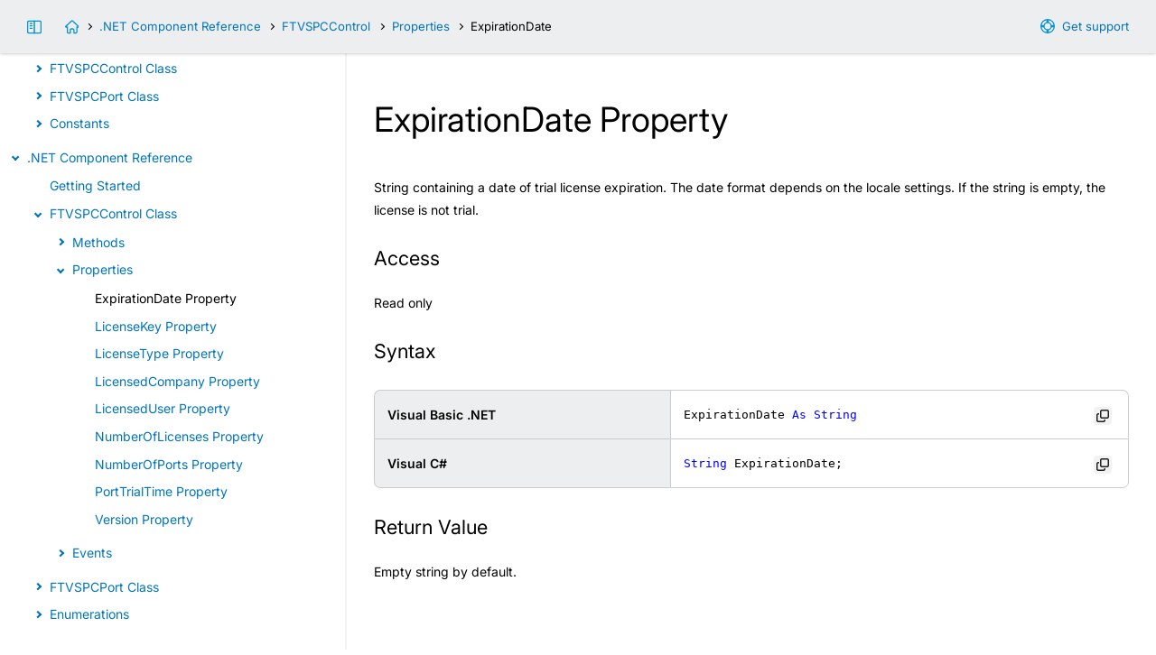

--- FILE ---
content_type: text/html; charset=UTF-8
request_url: https://www.virtual-serial-port-control.com/virtual-serial-port-control-api/net-Control-property-ExpirationDate.html
body_size: 3861
content:
<!doctype html>
<html lang="en">
<head>
<title>ExpirationDate - Virtual Serial Port Control  API</title>
<meta http-equiv="Content-Type" content="text/html;charset=utf-8">
<meta name="keywords" content="ExpirationDate - Virtual Serial Port Control  API, user manual, documentation, technical support">
<meta name="description" content="ExpirationDate - Virtual Serial Port Control  API. FabulaTech Technical Documentation.">
<meta name="viewport" content="width=device-width, initial-scale=1">
<meta name="MobileOptimized" content="320">
<meta name="HandheldFriendly" content="true">
<link rel="stylesheet" type="text/css" href="styles-help/help.css?1767698189">
<link rel="stylesheet" type="text/css" href="styles-help/colorer/shstyle.css">
<script src="styles-help/uifunctions-help.js?1764693756"></script>
<script src="styles-help/colorer/shcore.js"></script>
<script src="styles-help/colorer/multilang.js"></script>

<!--[if lte IE 9]>
<style type="text/css">
#main,
#main .inner,
#header .inner,
#footer .inner,
#index .inner {
  float:none;
  max-width:100%;
  margin:0 auto;
}
#wrapper {
  padding-bottom: 1px;
}
.sidebar,
#sidebar-link {
  display:none;
}
#main {
  margin-bottom:60px;
  width:100%;
}
#footer {
  position: absolute;
  bottom: 0;
}
#main-link {
  background-image:url("../img/icons/support-16-blue.png");
}
#index-link {
  background-image:url("../img/icons/home-16-blue.png");
}
.autocopy-btn {
  background: transparent url("../img/icons/copy-16-blue.png") center center no-repeat;
}
.autocopy-btn:hover {
  background-color: #fff;
}
#scrolltop {
  background-image:url("../img/icons/top-24-white.png");
}

#index .inner {
  min-height:230px;
  border-bottom:#f2f2f2 2px solid;
}
.contents summary:before {
  display:none;
}
.contents summary span {
  position:relative;
  left:-16px;
}
.contents summary span i {
  display:inline-block;
  vertical-align:middle;
  width:16px;
  height:16px;
  background: transparent url("../img/main/li-details.gif") left center no-repeat !important;
}
.contents details ul {
  margin-top: 0;
}
.contents .highlight:before {
  display:none;
}
.contents .highlight {
  position:relative;
  left:-16px;
  padding-left:16px;
  background: transparent url("../img/main/li-new.gif") 5px 2px no-repeat !important;
}
.contents summary.ieclosed span i {
  background: transparent url("../img/main/li-details-closed.gif") left center no-repeat !important;
}
.contents ul.ieclosed {
  display:none;
}
#header .arrow:before {
  display:none;
}
#header .arrow {
  display:inline-block;
  vertical-align:middle;
  width:8px;
  height:8px;
  background: transparent url("../img/main/arrow-right.gif") left center no-repeat !important;
  margin:0 0.5em;
}

.collapse-link:before,
.collapse-nolink:before,
.headerlink {
  display:none;
}
.collapse-link {
  background: transparent url("../img/main/li-details.gif") 5px center no-repeat !important;
}
.collapse-link.collapsed {
  background: transparent url("../img/main/li-details-closed.gif") 5px center no-repeat !important;
}
.collapse-nolink {
  background: transparent url("../img/main/li-blue.gif") 5px center no-repeat !important;
}

table {
  border-collapse: collapse;
}
td,
th {
  border:#ccc 1px solid;
}</style>
<![endif]-->

</head>

<body onload="">
<div id="wrapper">
  <div id="header">
    <div class="inner">
      <div id="nav">
        <div class="hide-on-mobile">
          <a id="main-link" target="_blank" href="https://www.fabulatech.com/support.html">Get support</a>
          <a id="sidebar-link" href="" title="Toggle sidebar">&nbsp;</a>
          <a id="index-link" href="index.html" title="Virtual Serial Port Control  API"></a><span class="arrow"></span><a href="net-api-reference.html">.NET Component Reference</a><span class="arrow"></span><a href="net-Control.html">FTVSPCControl</a><span class="arrow"></span><a href="net-Control-properties.html">Properties</a><span class="arrow"></span>ExpirationDate        </div>
        <div class="nodisplay show-on-mobile">
          <a id="menu-link" href="index.html">Contents</a>
        </div>
      </div>
    </div>
  </div>
<div id="main"><div class="inner"><h1>ExpirationDate Property</h1><p>String containing a date of trial license expiration. The date format depends on the locale settings. If the string is empty, the license is not trial.</p><h3>Access</h3>
<p>
Read only
</p>
<h3>Syntax</h3>
<table cellpadding="0" cellspacing="0" >

 <tr>
  <th class="Size1">Visual Basic .NET</th>
  <td>
   <pre name="code" class="all">ExpirationDate As String</pre>
  </td>
 </tr>

 <tr>
  <th class="Size1">Visual C#</th>
  <td>
   <pre name="code" class="all">String ExpirationDate;</pre></td>
 </tr>

</table>

<h3>Return Value</h3>
<p>
 Empty string by default.</p>
</div><div class="sidebar"><h4>Virtual Serial Port Control  <span class="nobr">API</span></h4><ul class="contents">
<li class="l0"><a class="" href="overview.html">Overview</a></li>
<li class="l0"><details open><summary><span><i></i>DLL API Reference</span></summary>
<ul>
<li class="l1"><a class="" href="dll-getting-started.html">Getting Started</a></li>
<li class="l1"><details ><summary><span><i></i>Functions</span></summary>
<ul>
<li class="l2">
<li class="l2"><a class="" href="dll-function-FtVspcApiClose.html">FtVspcApiClose Function</a></li>
<li class="l2"><a class="" href="dll-function-FtVspcApiInit.html">FtVspcApiInit Function</a></li>
<li class="l2"><a class="" href="dll-function-FtVspcApplyKey.html">FtVspcApplyKey Function</a></li>
<li class="l2">
<li class="l2"><a class="" href="dll-function-FtVspcEnumPhysical.html">FtVspcEnumPhysical Function</a></li>
<li class="l2"><a class="" href="dll-function-FtVspcEnumVirtual.html">FtVspcEnumVirtual Function</a></li>
<li class="l2"><a class="" href="dll-function-FtVspcGetPhysical.html">FtVspcGetPhysical Function</a></li>
<li class="l2"><a class="" href="dll-function-FtVspcGetPhysicalNum.html">FtVspcGetPhysicalNum Function</a></li>
<li class="l2"><a class="" href="dll-function-FtVspcGetVirtual.html">FtVspcGetVirtual Function</a></li>
<li class="l2"><a class="" href="dll-function-FtVspcGetVirtualNum.html">FtVspcGetVirtualNum Function</a></li>
<li class="l2">
<li class="l2"><a class="" href="dll-function-FtVspcCreatePort.html">FtVspcCreatePort Function</a></li>
<li class="l2"><a class="" href="dll-function-FtVspcCreatePortEx.html">FtVspcCreatePortEx Function</a></li>
<li class="l2"><a class="" href="dll-function-FtVspcCreatePortByNum.html">FtVspcCreatePortByNum Function</a></li>
<li class="l2"><a class="" href="dll-function-FtVspcCreatePortOverlapped.html">FtVspcCreatePortOverlapped Function</a></li>
<li class="l2"><a class="" href="dll-function-FtVspcCreatePortOverlappedEx.html">FtVspcCreatePortOverlappedEx Function</a></li>
<li class="l2"><a class="" href="dll-function-FtVspcCreatePortOverlappedByNum.html">FtVspcCreatePortOverlappedByNum Function</a></li>
<li class="l2"><a class="" href="dll-function-FtVspcCreateTwinPort.html">FtVspcCreateTwinPort Function</a></li>
<li class="l2"><a class="" href="dll-function-FtVspcCreateTwinPortEx.html">FtVspcCreateTwinPortEx Function</a></li>
<li class="l2"><a class="" href="dll-function-FtVspcCreateTwinPortByNum.html">FtVspcCreateTwinPortByNum Function</a></li>
<li class="l2"><a class="" href="dll-function-FtVspcRemovePort.html">FtVspcRemovePort Function</a></li>
<li class="l2"><a class="" href="dll-function-FtVspcRemovePortByNum.html">FtVspcRemovePortByNum Function</a></li>
<li class="l2">
<li class="l2"><a class="" href="dll-function-FtVspcAttach.html">FtVspcAttach Function</a></li>
<li class="l2"><a class="" href="dll-function-FtVspcAttachByNum.html">FtVspcAttachByNum Function</a></li>
<li class="l2"><a class="" href="dll-function-FtVspcDetach.html">FtVspcDetach Function</a></li>
<li class="l2">
<li class="l2"><a class="" href="dll-function-FtVspcGetPermanent.html">FtVspcGetPermanent Function</a></li>
<li class="l2"><a class="" href="dll-function-FtVspcGetPermanentByNum.html">FtVspcGetPermanentByNum Function</a></li>
<li class="l2"><a class="" href="dll-function-FtVspcGetPortType.html">FtVspcGetPortType Function</a></li>
<li class="l2"><a class="" href="dll-function-FtVspcGetPortTypeByNum.html">FtVspcGetPortTypeByNum Function</a></li>
<li class="l2"><a class="" href="dll-function-FtVspcGetQueryOpen.html">FtVspcGetQueryOpen Function</a></li>
<li class="l2"><a class="" href="dll-function-FtVspcGetQueryOpenByNum.html">FtVspcGetQueryOpenByNum Function</a></li>
<li class="l2"><a class="" href="dll-function-FtVspcSetPermanent.html">FtVspcSetPermanent Function</a></li>
<li class="l2"><a class="" href="dll-function-FtVspcSetPermanentByNum.html">FtVspcSetPermanentByNum Function</a></li>
<li class="l2"><a class="" href="dll-function-FtVspcSetQueryOpen.html">FtVspcSetQueryOpen Function</a></li>
<li class="l2"><a class="" href="dll-function-FtVspcSetQueryOpenByNum.html">FtVspcSetQueryOpenByNum Function</a></li>
<li class="l2">
<li class="l2"><a class="" href="dll-function-FtVspcRead.html">FtVspcRead Function</a></li>
<li class="l2"><a class="" href="dll-function-FtVspcWrite.html">FtVspcWrite Function</a></li>
<li class="l2">
<li class="l2"><a class="" href="dll-function-FtVspcGetBitrateEmulation.html">FtVspcGetBitrateEmulation Function</a></li>
<li class="l2"><a class="" href="dll-function-FtVspcGetBreak.html">FtVspcGetBreak Function</a></li>
<li class="l2"><a class="" href="dll-function-FtVspcGetCts.html">FtVspcGetCts Function</a></li>
<li class="l2"><a class="" href="dll-function-FtVspcGetDcd.html">FtVspcGetDcd Function</a></li>
<li class="l2"><a class="" href="dll-function-FtVspcGetDsr.html">FtVspcGetDsr Function</a></li>
<li class="l2"><a class="" href="dll-function-FtVspcGetFraming.html">FtVspcGetFraming Function</a></li>
<li class="l2"><a class="" href="dll-function-FtVspcGetInQueueBytes.html">FtVspcGetInQueueBytes Function</a></li>
<li class="l2"><a class="" href="dll-function-FtVspcGetOverrun.html">FtVspcGetOverrun Function</a></li>
<li class="l2"><a class="" href="dll-function-FtVspcGetParity.html">FtVspcGetParity Function</a></li>
<li class="l2"><a class="" href="dll-function-FtVspcGetRing.html">FtVspcGetRing Function</a></li>
<li class="l2"><a class="" href="dll-function-FtVspcSetBitrateEmulation.html">FtVspcSetBitrateEmulation Function</a></li>
<li class="l2"><a class="" href="dll-function-FtVspcSetBreak.html">FtVspcSetBreak Function</a></li>
<li class="l2"><a class="" href="dll-function-FtVspcSetCts.html">FtVspcSetCts Function</a></li>
<li class="l2"><a class="" href="dll-function-FtVspcSetDcd.html">FtVspcSetDcd Function</a></li>
<li class="l2"><a class="" href="dll-function-FtVspcSetDsr.html">FtVspcSetDsr Function</a></li>
<li class="l2"><a class="" href="dll-function-FtVspcSetFraming.html">FtVspcSetFraming Function</a></li>
<li class="l2"><a class="" href="dll-function-FtVspcSetOverrun.html">FtVspcSetOverrun Function</a></li>
<li class="l2"><a class="" href="dll-function-FtVspcSetParity.html">FtVspcSetParity Function</a></li>
<li class="l2"><a class="" href="dll-function-FtVspcSetRing.html">FtVspcSetRing Function</a></li>
<li class="l2">
<li class="l2"><a class="" href="dll-function-FtVspcGetErrorMessage.html">FtVspcGetErrorMessage Function</a></li>
<li class="l2"><a class="" href="dll-function-FtVspcGetInfo.html">FtVspcGetInfo Function</a></li>
<li class="l2"><a class="" href="dll-function-FtVspcGetLastError.html">FtVspcGetLastError Function</a></li>
</ul></details>
</li>

<li class="l1"><details ><summary><span><i></i>Structures</span></summary>
<ul>
<li class="l2"><a class="" href="dll-structure-FTVSPC_APP.html">FTVSPC_APP Structure</a></li>
<li class="l2"><a class="" href="dll-structure-FTVSPC_INFO.html">FTVSPC_INFO Structure</a></li>
<li class="l2"><a class="" href="dll-structure-FTVSPC_PORT.html">FTVSPC_PORT Structure</a></li>
</ul></details>
</li>

<li class="l1"><details ><summary><span><i></i>Constants</span></summary>
<ul>
<li class="l2"><a class="" href="dll-constant-FtVspc_DataBits.html">FtVspc_DataBits Constants</a></li>
<li class="l2"><a class="" href="dll-constant-FtVspc_ErrorCode.html">FtVspc_ErrorCode Constants</a></li>
<li class="l2"><a class="" href="dll-constant-FtVspc_Event.html">FtVspc_Event Constants</a></li>
<li class="l2"><a class="" href="dll-constant-FtVspc_LicenseType.html">FtVspc_LicenseType Constants</a></li>
<li class="l2"><a class="" href="dll-constant-FtVspc_Parity.html">FtVspc_Parity Constants</a></li>
<li class="l2"><a class="" href="dll-constant-FtVspc_PortEvent.html">FtVspc_PortEvent Constants</a></li>
<li class="l2"><a class="" href="dll-constant-FtVspc_PortType.html">FtVspc_PortType Constants</a></li>
<li class="l2"><a class="" href="dll-constant-FtVspc_StopBits.html">FtVspc_StopBits Constants</a></li>
</ul></details>
</li>

<li class="l1"><details ><summary><span><i></i>Events</span></summary>
<ul>
<li class="l2"><a class="" href="dll-event-FtVspc_Event.html">FtVspc_Event Event</a></li>
<li class="l2"><a class="" href="dll-event-FtVspc_PortEvent.html">FtVspc_PortEvent Event</a></li>
</ul></details>
</li>
</ul></details>
</li>

<li class="l0"><details open><summary><span><i></i>ActiveX Component Reference</span></summary>
<ul>
<li class="l1"><a class="" href="ax-getting-started.html">Getting Started</a></li>
<li class="l1"><details ><summary><span><i></i>FTVSPCControl Class</span></summary>
<ul>
<li class="l2"><details ><summary><span><i></i>Methods</span></summary>
<ul>
<li class="l3">
<li class="l3"><a class="" href="ax-Control-method-ApplyKey.html">ApplyKey Method</a></li>
<li class="l3">
<li class="l3"><a class="" href="ax-Control-method-EnumPhysical.html">EnumPhysical Method</a></li>
<li class="l3"><a class="" href="ax-Control-method-EnumVirtual.html">EnumVirtual Method</a></li>
<li class="l3"><a class="" href="ax-Control-method-GetPhysical.html">GetPhysical Method</a></li>
<li class="l3"><a class="" href="ax-Control-method-GetVirtual.html">GetVirtual Method</a></li>
<li class="l3">
<li class="l3"><a class="" href="ax-Control-method-CreatePort.html">CreatePort Method</a></li>
<li class="l3"><a class="" href="ax-Control-method-CreatePortEx.html">CreatePortEx Method</a></li>
<li class="l3"><a class="" href="ax-Control-method-CreatePortOverlapped.html">CreatePortOverlapped Method</a></li>
<li class="l3"><a class="" href="ax-Control-method-CreatePortOverlappedEx.html">CreatePortOverlappedEx Method</a></li>
<li class="l3"><a class="" href="ax-Control-method-CreateTwinPort.html">CreateTwinPort Method</a></li>
<li class="l3"><a class="" href="ax-Control-method-CreateTwinPortEx.html">CreateTwinPortEx Method</a></li>
<li class="l3"><a class="" href="ax-Control-method-RemovePort.html">RemovePort Method</a></li>
<li class="l3">
<li class="l3"><a class="" href="ax-Control-method-GetLastError.html">GetLastError Method</a></li>
</ul></details>
</li>

<li class="l2"><details ><summary><span><i></i>Properties</span></summary>
<ul>
<li class="l3"><a class="" href="ax-Control-property-ExpirationDate.html">ExpirationDate Property</a></li>
<li class="l3"><a class="" href="ax-Control-property-LicenseKey.html">LicenseKey Property</a></li>
<li class="l3"><a class="" href="ax-Control-property-LicenseType.html">LicenseType Property</a></li>
<li class="l3"><a class="" href="ax-Control-property-LicensedCompany.html">LicensedCompany Property</a></li>
<li class="l3"><a class="" href="ax-Control-property-LicensedUser.html">LicensedUser Property</a></li>
<li class="l3"><a class="" href="ax-Control-property-NumberOfLicenses.html">NumberOfLicenses Property</a></li>
<li class="l3"><a class="" href="ax-Control-property-NumberOfPorts.html">NumberOfPorts Property</a></li>
<li class="l3"><a class="" href="ax-Control-property-PortTrialTime.html">PortTrialTime Property</a></li>
<li class="l3"><a class="" href="ax-Control-property-Version.html">Version Property</a></li>
</ul></details>
</li>

<li class="l2"><details ><summary><span><i></i>Events</span></summary>
<ul>
<li class="l3"><a class="" href="ax-Control-event-OnLicenseQuotaExceeded.html">OnLicenseQuotaExceeded Event</a></li>
<li class="l3"><a class="" href="ax-Control-event-OnPortCreate.html">OnPortCreate Event</a></li>
<li class="l3"><a class="" href="ax-Control-event-OnPortLimitExceeded.html">OnPortLimitExceeded Event</a></li>
<li class="l3"><a class="" href="ax-Control-event-OnPortRemove.html">OnPortRemove Event</a></li>
<li class="l3"><a class="" href="ax-Control-event-OnThirdPartyPortCreate.html">OnThirdPartyPortCreate Event</a></li>
<li class="l3"><a class="" href="ax-Control-event-OnThirdPartyPortRemove.html">OnThirdPartyPortRemove Event</a></li>
<li class="l3"><a class="" href="ax-Control-event-OnTrialExpired.html">OnTrialExpired Event</a></li>
</ul></details>
</li>
</ul></details>
</li>

<li class="l1"><details ><summary><span><i></i>FTVSPCPort Class</span></summary>
<ul>
<li class="l2"><details ><summary><span><i></i>Methods</span></summary>
<ul>
<li class="l3">
<li class="l3"><a class="" href="ax-Port-method-Attach.html">Attach Method</a></li>
<li class="l3"><a class="" href="ax-Port-method-Detach.html">Detach Method</a></li>
<li class="l3">
<li class="l3"><a class="" href="ax-Port-method-Read.html">Read Method</a></li>
<li class="l3"><a class="" href="ax-Port-method-ReadArray.html">ReadArray Method</a></li>
<li class="l3"><a class="" href="ax-Port-method-Write.html">Write Method</a></li>
<li class="l3"><a class="" href="ax-Port-method-WriteArray.html">WriteArray Method</a></li>
<li class="l3">
<li class="l3"><a class="" href="ax-Port-method-AllowPortOpen.html">AllowPortOpen Method</a></li>
</ul></details>
</li>

<li class="l2"><details ><summary><span><i></i>Properties</span></summary>
<ul>
<li class="l3">
<li class="l3"><a class="" href="ax-Port-property-Cts.html">Cts Property</a></li>
<li class="l3"><a class="" href="ax-Port-property-Dcd.html">Dcd Property</a></li>
<li class="l3"><a class="" href="ax-Port-property-Dsr.html">Dsr Property</a></li>
<li class="l3"><a class="" href="ax-Port-property-Ring.html">Ring Property</a></li>
<li class="l3">
<li class="l3"><a class="" href="ax-Port-property-Break.html">Break Property</a></li>
<li class="l3"><a class="" href="ax-Port-property-Framing.html">Framing Property</a></li>
<li class="l3"><a class="" href="ax-Port-property-Overrun.html">Overrun Property</a></li>
<li class="l3"><a class="" href="ax-Port-property-Parity.html">Parity Property</a></li>
<li class="l3">
<li class="l3"><a class="" href="ax-Port-property-BitrateEmulation.html">BitrateEmulation Property</a></li>
<li class="l3"><a class="" href="ax-Port-property-InQueueBytes.html">InQueueBytes Property</a></li>
<li class="l3"><a class="" href="ax-Port-property-Permanent.html">Permanent Property</a></li>
<li class="l3"><a class="" href="ax-Port-property-PortName.html">PortName Property</a></li>
<li class="l3"><a class="" href="ax-Port-property-PortType.html">PortType Property</a></li>
<li class="l3"><a class="" href="ax-Port-property-QueryOpen.html">QueryOpen Property</a></li>
</ul></details>
</li>

<li class="l2"><details ><summary><span><i></i>Events</span></summary>
<ul>
<li class="l3">
<li class="l3"><a class="" href="ax-Port-event-OnBreak.html">OnBreak Event</a></li>
<li class="l3"><a class="" href="ax-Port-event-OnClose.html">OnClose Event</a></li>
<li class="l3"><a class="" href="ax-Port-event-OnOpen.html">OnOpen Event</a></li>
<li class="l3"><a class="" href="ax-Port-event-OnOpenBeforeAttach.html">OnOpenBeforeAttach Event</a></li>
<li class="l3"><a class="" href="ax-Port-event-OnPurge.html">OnPurge Event</a></li>
<li class="l3"><a class="" href="ax-Port-event-OnQueryOpen.html">OnQueryOpen Event</a></li>
<li class="l3"><a class="" href="ax-Port-event-OnRxChar.html">OnRxChar Event</a></li>
<li class="l3">
<li class="l3"><a class="" href="ax-Port-event-OnBaudRate.html">OnBaudRate Event</a></li>
<li class="l3"><a class="" href="ax-Port-event-OnDataBits.html">OnDataBits Event</a></li>
<li class="l3"><a class="" href="ax-Port-event-OnParity.html">OnParity Event</a></li>
<li class="l3"><a class="" href="ax-Port-event-OnStopBits.html">OnStopBits Event</a></li>
<li class="l3"><a class="" href="ax-Port-event-OnTimeouts.html">OnTimeouts Event</a></li>
<li class="l3">
<li class="l3"><a class="" href="ax-Port-event-OnDtr.html">OnDtr Event</a></li>
<li class="l3"><a class="" href="ax-Port-event-OnRts.html">OnRts Event</a></li>
<li class="l3">
<li class="l3"><a class="" href="ax-Port-event-OnBreakChar.html">OnBreakChar Event</a></li>
<li class="l3"><a class="" href="ax-Port-event-OnEofChar.html">OnEofChar Event</a></li>
<li class="l3"><a class="" href="ax-Port-event-OnErrorChar.html">OnErrorChar Event</a></li>
<li class="l3"><a class="" href="ax-Port-event-OnEvtChar.html">OnEvtChar Event</a></li>
<li class="l3"><a class="" href="ax-Port-event-OnXoffChar.html">OnXoffChar Event</a></li>
<li class="l3"><a class="" href="ax-Port-event-OnXoffLim.html">OnXoffLim Event</a></li>
<li class="l3"><a class="" href="ax-Port-event-OnXonChar.html">OnXonChar Event</a></li>
<li class="l3"><a class="" href="ax-Port-event-OnXonLim.html">OnXonLim Event</a></li>
<li class="l3">
<li class="l3"><a class="" href="ax-Port-event-OnAbortOnError.html">OnAbortOnError Event</a></li>
<li class="l3"><a class="" href="ax-Port-event-OnDsrSensitivity.html">OnDsrSensitivity Event</a></li>
<li class="l3"><a class="" href="ax-Port-event-OnDtrControl.html">OnDtrControl Event</a></li>
<li class="l3"><a class="" href="ax-Port-event-OnInX.html">OnInX Event</a></li>
<li class="l3"><a class="" href="ax-Port-event-OnNull.html">OnNull Event</a></li>
<li class="l3"><a class="" href="ax-Port-event-OnOutX.html">OnOutX Event</a></li>
<li class="l3"><a class="" href="ax-Port-event-OnOutxCtsFlow.html">OnOutxCtsFlow Event</a></li>
<li class="l3"><a class="" href="ax-Port-event-OnOutxDsrFlow.html">OnOutxDsrFlow Event</a></li>
<li class="l3"><a class="" href="ax-Port-event-OnRtsControl.html">OnRtsControl Event</a></li>
<li class="l3"><a class="" href="ax-Port-event-OnTXContinueOnXoff.html">OnTXContinueOnXoff Event</a></li>
<li class="l3"><a class="" href="ax-Port-event-OnUseErrorChar.html">OnUseErrorChar Event</a></li>
</ul></details>
</li>
</ul></details>
</li>

<li class="l1"><details ><summary><span><i></i>Constants</span></summary>
<ul>
<li class="l2"><a class="" href="ax-constant-FTVSPCDataBits.html">FTVSPCDataBits Constants</a></li>
<li class="l2"><a class="" href="ax-constant-FTVSPCErrorCode.html">FTVSPCErrorCode Constants</a></li>
<li class="l2"><a class="" href="ax-constant-FTVSPCLicenseType.html">FTVSPCLicenseType Constants</a></li>
<li class="l2"><a class="" href="ax-constant-FTVSPCParity.html">FTVSPCParity Constants</a></li>
<li class="l2"><a class="" href="ax-constant-FTVSPCPortType.html">FTVSPCPortType Constants</a></li>
<li class="l2"><a class="" href="ax-constant-FTVSPCStopBits.html">FTVSPCStopBits Constants</a></li>
</ul></details>
</li>
</ul></details>
</li>

<li class="l0"><details open><summary><span><i></i>.NET Component Reference</span></summary>
<ul>
<li class="l1"><a class="" href="net-getting-started.html">Getting Started</a></li>
<li class="l1"><details ><summary><span><i></i>FTVSPCControl Class</span></summary>
<ul>
<li class="l2"><details ><summary><span><i></i>Methods</span></summary>
<ul>
<li class="l3">
<li class="l3"><a class="" href="net-Control-method-ApplyKey.html">ApplyKey Method</a></li>
<li class="l3">
<li class="l3"><a class="" href="net-Control-method-EnumPhysical.html">EnumPhysical Method</a></li>
<li class="l3"><a class="" href="net-Control-method-EnumVirtual.html">EnumVirtual Method</a></li>
<li class="l3"><a class="" href="net-Control-method-GetPhysical.html">GetPhysical Method</a></li>
<li class="l3"><a class="" href="net-Control-method-GetVirtual.html">GetVirtual Method</a></li>
<li class="l3">
<li class="l3"><a class="" href="net-Control-method-CreatePort.html">CreatePort Method</a></li>
<li class="l3"><a class="" href="net-Control-method-CreatePortEx.html">CreatePortEx Method</a></li>
<li class="l3"><a class="" href="net-Control-method-CreatePortOverlapped.html">CreatePortOverlapped Method</a></li>
<li class="l3"><a class="" href="net-Control-method-CreatePortOverlappedEx.html">CreatePortOverlappedEx Method</a></li>
<li class="l3"><a class="" href="net-Control-method-CreateTwinPort.html">CreateTwinPort Method</a></li>
<li class="l3"><a class="" href="net-Control-method-CreateTwinPortEx.html">CreateTwinPortEx Method</a></li>
<li class="l3"><a class="" href="net-Control-method-RemovePort.html">RemovePort Method</a></li>
<li class="l3">
<li class="l3"><a class="" href="net-Control-method-GetLastError.html">GetLastError Method</a></li>
</ul></details>
</li>

<li class="l2"><details ><summary><span><i></i>Properties</span></summary>
<ul>
<li class="l3 active"><a class="" href="net-Control-property-ExpirationDate.html">ExpirationDate Property</a></li>
<li class="l3"><a class="" href="net-Control-property-LicenseKey.html">LicenseKey Property</a></li>
<li class="l3"><a class="" href="net-Control-property-LicenseType.html">LicenseType Property</a></li>
<li class="l3"><a class="" href="net-Control-property-LicensedCompany.html">LicensedCompany Property</a></li>
<li class="l3"><a class="" href="net-Control-property-LicensedUser.html">LicensedUser Property</a></li>
<li class="l3"><a class="" href="net-Control-property-NumberOfLicenses.html">NumberOfLicenses Property</a></li>
<li class="l3"><a class="" href="net-Control-property-NumberOfPorts.html">NumberOfPorts Property</a></li>
<li class="l3"><a class="" href="net-Control-property-PortTrialTime.html">PortTrialTime Property</a></li>
<li class="l3"><a class="" href="net-Control-property-Version.html">Version Property</a></li>
</ul></details>
</li>

<li class="l2"><details ><summary><span><i></i>Events</span></summary>
<ul>
<li class="l3"><a class="" href="net-Control-event-OnLicenseQuotaExceeded.html">OnLicenseQuotaExceeded Event</a></li>
<li class="l3"><a class="" href="net-Control-event-OnPortCreate.html">OnPortCreate Event</a></li>
<li class="l3"><a class="" href="net-Control-event-OnPortLimitExceeded.html">OnPortLimitExceeded Event</a></li>
<li class="l3"><a class="" href="net-Control-event-OnPortRemove.html">OnPortRemove Event</a></li>
<li class="l3"><a class="" href="net-Control-event-OnThirdPartyPortCreate.html">OnThirdPartyPortCreate Event</a></li>
<li class="l3"><a class="" href="net-Control-event-OnThirdPartyPortRemove.html">OnThirdPartyPortRemove Event</a></li>
<li class="l3"><a class="" href="net-Control-event-OnTrialExpired.html">OnTrialExpired Event</a></li>
</ul></details>
</li>
</ul></details>
</li>

<li class="l1"><details ><summary><span><i></i>FTVSPCPort Class</span></summary>
<ul>
<li class="l2"><details ><summary><span><i></i>Methods</span></summary>
<ul>
<li class="l3">
<li class="l3"><a class="" href="net-Port-method-Attach.html">Attach Method</a></li>
<li class="l3"><a class="" href="net-Port-method-Detach.html">Detach Method</a></li>
<li class="l3">
<li class="l3"><a class="" href="net-Port-method-Read.html">Read Method</a></li>
<li class="l3"><a class="" href="net-Port-method-ReadArray.html">ReadArray Method</a></li>
<li class="l3"><a class="" href="net-Port-method-Write.html">Write Method</a></li>
<li class="l3"><a class="" href="net-Port-method-WriteArray.html">WriteArray Method</a></li>
<li class="l3">
<li class="l3"><a class="" href="net-Port-method-AllowPortOpen.html">AllowPortOpen Method</a></li>
</ul></details>
</li>

<li class="l2"><details ><summary><span><i></i>Properties</span></summary>
<ul>
<li class="l3">
<li class="l3"><a class="" href="net-Port-property-Cts.html">Cts Property</a></li>
<li class="l3"><a class="" href="net-Port-property-Dcd.html">Dcd Property</a></li>
<li class="l3"><a class="" href="net-Port-property-Dsr.html">Dsr Property</a></li>
<li class="l3"><a class="" href="net-Port-property-Ring.html">Ring Property</a></li>
<li class="l3">
<li class="l3"><a class="" href="net-Port-property-Break.html">Break Property</a></li>
<li class="l3"><a class="" href="net-Port-property-Framing.html">Framing Property</a></li>
<li class="l3"><a class="" href="net-Port-property-Overrun.html">Overrun Property</a></li>
<li class="l3"><a class="" href="net-Port-property-Parity.html">Parity Property</a></li>
<li class="l3">
<li class="l3"><a class="" href="net-Port-property-BitrateEmulation.html">BitrateEmulation Property</a></li>
<li class="l3"><a class="" href="net-Port-property-InQueueBytes.html">InQueueBytes Property</a></li>
<li class="l3"><a class="" href="net-Port-property-Permanent.html">Permanent Property</a></li>
<li class="l3"><a class="" href="net-Port-property-PortName.html">PortName Property</a></li>
<li class="l3"><a class="" href="net-Port-property-PortType.html">PortType Property</a></li>
<li class="l3"><a class="" href="net-Port-property-QueryOpen.html">QueryOpen Property</a></li>
</ul></details>
</li>

<li class="l2"><details ><summary><span><i></i>Events</span></summary>
<ul>
<li class="l3">
<li class="l3"><a class="" href="net-Port-event-OnBreak.html">OnBreak Event</a></li>
<li class="l3"><a class="" href="net-Port-event-OnClose.html">OnClose Event</a></li>
<li class="l3"><a class="" href="net-Port-event-OnOpen.html">OnOpen Event</a></li>
<li class="l3"><a class="" href="net-Port-event-OnOpenBeforeAttach.html">OnOpenBeforeAttach Event</a></li>
<li class="l3"><a class="" href="net-Port-event-OnPurge.html">OnPurge Event</a></li>
<li class="l3"><a class="" href="net-Port-event-OnQueryOpen.html">OnQueryOpen Event</a></li>
<li class="l3"><a class="" href="net-Port-event-OnRxChar.html">OnRxChar Event</a></li>
<li class="l3">
<li class="l3"><a class="" href="net-Port-event-OnBaudRate.html">OnBaudRate Event</a></li>
<li class="l3"><a class="" href="net-Port-event-OnDataBits.html">OnDataBits Event</a></li>
<li class="l3"><a class="" href="net-Port-event-OnParity.html">OnParity Event</a></li>
<li class="l3"><a class="" href="net-Port-event-OnStopBits.html">OnStopBits Event</a></li>
<li class="l3"><a class="" href="net-Port-event-OnTimeouts.html">OnTimeouts Event</a></li>
<li class="l3">
<li class="l3"><a class="" href="net-Port-event-OnDtr.html">OnDtr Event</a></li>
<li class="l3"><a class="" href="net-Port-event-OnRts.html">OnRts Event</a></li>
<li class="l3">
<li class="l3"><a class="" href="net-Port-event-OnBreakChar.html">OnBreakChar Event</a></li>
<li class="l3"><a class="" href="net-Port-event-OnEofChar.html">OnEofChar Event</a></li>
<li class="l3"><a class="" href="net-Port-event-OnErrorChar.html">OnErrorChar Event</a></li>
<li class="l3"><a class="" href="net-Port-event-OnEvtChar.html">OnEvtChar Event</a></li>
<li class="l3"><a class="" href="net-Port-event-OnXoffChar.html">OnXoffChar Event</a></li>
<li class="l3"><a class="" href="net-Port-event-OnXoffLim.html">OnXoffLim Event</a></li>
<li class="l3"><a class="" href="net-Port-event-OnXonChar.html">OnXonChar Event</a></li>
<li class="l3"><a class="" href="net-Port-event-OnXonLim.html">OnXonLim Event</a></li>
<li class="l3">
<li class="l3"><a class="" href="net-Port-event-OnAbortOnError.html">OnAbortOnError Event</a></li>
<li class="l3"><a class="" href="net-Port-event-OnDsrSensitivity.html">OnDsrSensitivity Event</a></li>
<li class="l3"><a class="" href="net-Port-event-OnDtrControl.html">OnDtrControl Event</a></li>
<li class="l3"><a class="" href="net-Port-event-OnInX.html">OnInX Event</a></li>
<li class="l3"><a class="" href="net-Port-event-OnNull.html">OnNull Event</a></li>
<li class="l3"><a class="" href="net-Port-event-OnOutX.html">OnOutX Event</a></li>
<li class="l3"><a class="" href="net-Port-event-OnOutxCtsFlow.html">OnOutxCtsFlow Event</a></li>
<li class="l3"><a class="" href="net-Port-event-OnOutxDsrFlow.html">OnOutxDsrFlow Event</a></li>
<li class="l3"><a class="" href="net-Port-event-OnRtsControl.html">OnRtsControl Event</a></li>
<li class="l3"><a class="" href="net-Port-event-OnTXContinueOnXoff.html">OnTXContinueOnXoff Event</a></li>
<li class="l3"><a class="" href="net-Port-event-OnUseErrorChar.html">OnUseErrorChar Event</a></li>
</ul></details>
</li>
</ul></details>
</li>

<li class="l1"><details ><summary><span><i></i>Enumerations</span></summary>
<ul>
<li class="l2"><a class="" href="net-constant-FTVSPCDataBits.html">FTVSPCDataBits Enumeration</a></li>
<li class="l2"><a class="" href="net-constant-FTVSPCErrorCode.html">FTVSPCErrorCode Enumeration</a></li>
<li class="l2"><a class="" href="net-constant-FTVSPCLicenseType.html">FTVSPCLicenseType Enumeration</a></li>
<li class="l2"><a class="" href="net-constant-FTVSPCParity.html">FTVSPCParity Enumeration</a></li>
<li class="l2"><a class="" href="net-constant-FTVSPCPortType.html">FTVSPCPortType Enumeration</a></li>
<li class="l2"><a class="" href="net-constant-FTVSPCStopBits.html">FTVSPCStopBits Enumeration</a></li>
</ul>
   </div>
  </div>
  <div id="footer">
    <div class="inner">
      <span class="hide-on-mobile"></span>© 2000&ndash;2026 
      <a target="_blank" href="https://www.fabulatech.com/">FabulaTech, LLP</a>.<span class="hide-on-mobile"> All rights reserved.
      </span></div>
  </div>
</div>
<div title="Scroll to top" id="scrolltop"></div>
</body>
</html>
